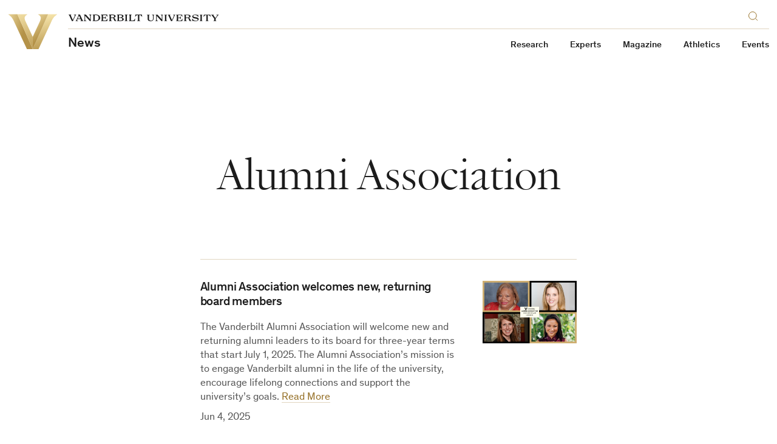

--- FILE ---
content_type: text/javascript
request_url: https://news.vanderbilt.edu/manage/wp-content/themes/anchordown-futurevu-child-news/library/scripts/emma-subscription.js?ver=1.0
body_size: 659
content:
(function( jQuery ) {

    'use strict';

    var process_request_url = document.location.origin + '/wp-content/themes/anchordown-futurevu-child-news/library/api-helper/emma/ProcessEmmaSubscription.php';

    function processEmailSubscription(f_data) {

        //console.log(f_data);

        jQuery.ajax({

            url: process_request_url,
            type: 'POST',
            data: JSON.stringify(f_data),
            contentType: "application/json; charset=utf-8",
            dataType: 'JSON',
            beforeSend: function() {
                jQuery('#vu-news-subscription').hide();
                jQuery('#email-form-loader').show();
            },
            success: function(response) {
                //console.log('my response: ', response)

                jQuery('#email-form-loader').hide();

                let message_text = '<p>' + response.message + '</p>';
                jQuery('#email-subscription-result-container').html(message_text).show();
            },
            error: function(e) {
                console.log('error happened', e);
                let message_text = '<p>' + response.message + '</p>';
                jQuery('#email-subscription-result-container').html(message_text).show();
            }
        });
    }

    jQuery(document).ready(function () {
        //processEmailSubscription();

        jQuery('#vu-news-subscription').on('submit', function(e) {
            let data = jQuery(this).serializeArray().reduce(function(obj, item) {
                obj[item.name] = item.value;
                return obj;
            }, {});

            let f_data = {
                email: '',
                group_ids: [],
            };

            let allow_to_submit = 0;

            if(data.hasOwnProperty('vu_research_news_group_id') && data.vu_research_news_group_id !== '') {
                f_data.group_ids.push(data.vu_research_news_group_id);
            }
            if(data.hasOwnProperty('vu_today_group_id') && data.vu_today_group_id !== '') {
                f_data.group_ids.push(data.vu_today_group_id);
            }

            if(data.hasOwnProperty('vu_email_subscription') && data.vu_email_subscription !== '' && f_data.group_ids.length) {
                f_data.email = data.vu_email_subscription;
                allow_to_submit = 1;
            } else {
                if(f_data.group_ids.length == 0) {
                    jQuery('#error_email').text('Select at least one email list');
                } else {
                    jQuery('#error_email').text('Enter your email address to subscribe');
                }
                allow_to_submit = 0;
            }

            if (allow_to_submit) {
                jQuery('#error_email').hide();
                processEmailSubscription(f_data);
            } else {
                jQuery('#error_email').show();
            }
            return false;
        });

    });

})( jQuery );
